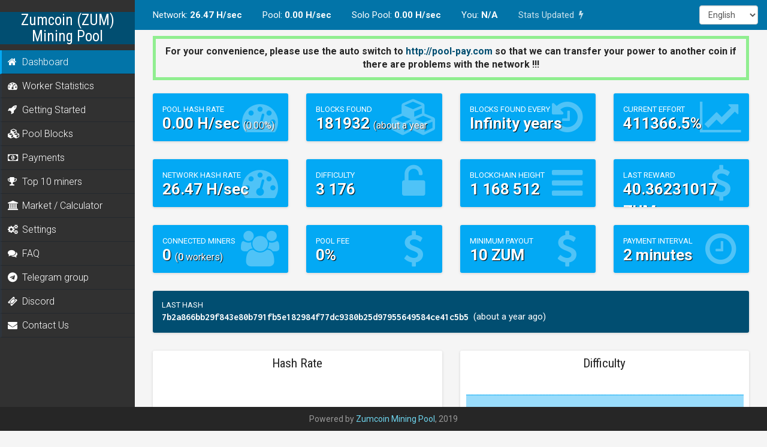

--- FILE ---
content_type: text/html; charset=UTF-8
request_url: https://zum.pool-pay.com/
body_size: 3561
content:
<!DOCTYPE html>
<html>
<head lang="en">
    <meta charset="WINDOWS-1251">
    <meta name="viewport" content="width=device-width, initial-scale=1, maximum-scale=1, minimum-scale=1">

<title>Zumcoin (ZUM) Mining Pool 0% fee</title>
<link rel="canonical" href="https://zum.pool-pay.com/" />
<meta name="keywords" content="Zumcoin, (ZUM) Mining, Pool, 0% fee, no registration" />
<meta name="description" content="Zumcoin (ZUM) Mining Pool 0% fee no registration" />
<meta property="og:type" content="website" />
<meta property="og:title" content="Zumcoin Mining Pool 0% fee" />
<meta property="og:description" content="Zumcoin (ZUM) Mining Pool 0% fee no registration" />
<meta property="og:url" content="https://zum.pool-pay.com/" />
<meta property="og:site_name" content="Zumcoin Mining Pool" />
<meta name="twitter:card" content="summary"/>
<meta name="twitter:description" content="Zumcoin (ZUM) Mining Pool 0% fee no registration"/>
<meta name="twitter:title" content="Zumcoin Mining Pool 0% fee"/>
<meta name="twitter:domain" content="https://zum.pool-pay.com/"/>



    <script src="//cdnjs.cloudflare.com/ajax/libs/jquery/2.2.4/jquery.min.js"></script>
    <script src="//cdnjs.cloudflare.com/ajax/libs/jquery-timeago/1.6.3/jquery.timeago.min.js"></script>
    <script src="//cdnjs.cloudflare.com/ajax/libs/Chart.js/2.4.0/Chart.min.js"></script>
    <link href="//netdna.bootstrapcdn.com/bootstrap/3.1.1/css/bootstrap.min.css" rel="stylesheet">
    <script src="//netdna.bootstrapcdn.com/bootstrap/3.1.1/js/bootstrap.min.js"></script>
    <link href="//netdna.bootstrapcdn.com/font-awesome/4.7.0/css/font-awesome.min.css" rel="stylesheet">

    <link href="themes/default.css" rel="stylesheet">
    <link href="themes/custom.css" rel="stylesheet">

<link href="https://zum.pool-pay.com/favicon.ico" rel="icon" type="image/x-icon" />

</head>
<body>




<!-- Yandex.Metrika counter -->
<script type="text/javascript" >
var yaParams = {ip: "3.150.127.169"};
   (function(m,e,t,r,i,k,a){m[i]=m[i]||function(){(m[i].a=m[i].a||[]).push(arguments)};
   m[i].l=1*new Date();k=e.createElement(t),a=e.getElementsByTagName(t)[0],k.async=1,k.src=r,a.parentNode.insertBefore(k,a)})
   (window, document, "script", "https://mc.yandex.ru/metrika/tag.js", "ym");

   ym(52483132, "init", {
        id:52483132,
        params:window.yaParams,
        clickmap:true,
        trackLinks:true,
        accurateTrackBounce:true,
        webvisor:true
   });
</script>
<noscript><div><img src="https://mc.yandex.ru/watch/52483132" style="position:absolute; left:-9999px;" alt="" /></div></noscript>
<!-- /Yandex.Metrika counter -->


<div id="wrapper">





    <!-- Navigation -->
    <div class="nav-side-menu">
        <div class="brand"><h1 style="font-size: 25px;"><a onclick="maintext1()" href="/"><span id="coinSymboll">Zumcoin (ZUM)</span> <span tkey="miningPool">Mining Pool</span></a></h1></div>
        <i class="fa fa-bars fa-2x toggle-btn" data-toggle="collapse" data-target="#menu-content"></i>  
        <div class="menu-list">
            <ul id="menu-content" class="menu-content collapsed out">
        
                <li><a onclick="maintext2()" class="hot_link" data-page="home.html" href="#">
                    <i class="fa fa-home"></i> <span tkey="dashboard">Dashboard</span>
                </a></li>

                <li><a onclick="maintext2()" class="hot_link" data-page="worker_stats.php" href="#worker_stats">
                    <i class="fa fa-dashboard"></i> <span tkey="yourStats">Worker Statistics</span>
                </a></li>

                <li><a onclick="maintext2()" class="hot_link" data-page="getting_started.php" href="#getting_started">
                    <i class="fa fa-rocket"></i> <span tkey="gettingStarted">Getting Started</span>
                </a></li>

                <li><a onclick="maintext2()" class="hot_link" data-page="pool_blocks.html" href="#pool_blocks">
                    <i class="fa fa-cubes"></i> <span tkey="poolBlocks">Pool Blocks</span>
                </a></li>

                <li><a onclick="maintext2()" class="hot_link" data-page="payments.html" href="#payments">
                    <i class="fa fa-money"></i> <span tkey="payments">Payments</span>
                </a></li>            

                <li><a onclick="maintext2()" class="hot_link" data-page="top10miners.html" href="#top10miners">
                    <i class="fa fa-trophy"></i> <span tkey="top10miners">Top 10 miners</span>
                </a></li>

                <li><a onclick="maintext2()" class="hot_link" data-page="market.php" href="#market">
                    <i class="fa fa-bank"></i> <span tkey="market">Market / JYOculator</span>
                </a></li>

                <li><a onclick="maintext2()" class="hot_link" data-page="settings.html" href="#settings">
                    <i class="fa fa-gears"></i> <span tkey="settings">Settings</span>
                </a></li>

                <li><a onclick="maintext2()" class="hot_link" data-page="faq.html" href="#faq">
                    <i class="fa fa-comments"></i> <span tkey="faq">FAQ</span>
                </a></li>

            </ul>
        </div>
	
    </div>

    <!-- Top Bar -->
    <div id="top-bar">
        <div id="section"><span tkey="network">Network</span>: <strong><span id="g_networkHashrate"><span tkey="na">N/A</span></span></strong></div>
        <div id="section"><span tkey="pool">Pool</span>: <strong><span id="g_poolHashrate"><span tkey="na">N/A</span></span></strong></div>
<div id="section"><span tkey="poolSolo">Solo Pool</span>: <strong><span id="g_poolHashrateSolo"><span tkey="na">N/A</span></span></strong></div>   
        <div id="section"><span tkey="you">You</span>: <strong><span id="g_userHashrate"><span tkey="na">N/A</span></span></strong></div>
        <div id="section"><span id="statsUpdated"><span tkey="statsUpdated">Stats Updated</span> &nbsp;<i class="fa fa-bolt"></i></span></div>
	<div id="langSelector"></div>
    </div>
    
    <!-- Page content -->
    <div id="page-wrapper">


<div style="
    padding: 10px;
    border: 5px solid lightgreen;
    text-align: center;
    font-weight: bold;
">

For your convenience, please use the auto switch to <a href="http://pool-pay.com">http://pool-pay.com</a> so that we can transfer your power to another coin if there are problems with the network !!!

<!--
We have opened a new service <a href="http://pool-pay.com">http://pool-pay.com</a> where you can change a coin for mining in one wedge, depending on its profitability!
-->
</div>

        <div id="page"></div>
        <p id="loading" class="text-center"><i class="fa fa-circle-o-notch fa-spin"></i></p>
    


    </div>
    
</div>


<!-- Footer -->
<footer>
    <div class="text-muted">
        <span tkey="poweredBy">Powered by</span> <a target="_blank" href="https://zum.pool-pay.com/"> Zumcoin Mining Pool</a>, 2019 
    </div>
</footer>

<!-- Javascript -->
<script src="config.js"></script>
<script src="lang/languages.js"></script>
<script src="js/common.js"></script>
<script src="js/custom.js"></script>
<script>
// Store last pool statistics
var lastStats;
// Get current miner address
function getCurrentAddress() {
    var urlWalletAddress = location.search.split('wallet=')[1] || 0;
    var address = urlWalletAddress || docCookies.getItem('mining_address');
    return address;
}
// Pulse live update
function pulseLiveUpdate(){
    var stats_update = document.getElementById('statsUpdated');
    stats_update.style.transition = 'opacity 100ms ease-out';
    stats_update.style.opacity = 1;
    setTimeout(function(){
        stats_update.style.transition = 'opacity 7000ms linear';
        stats_update.style.opacity = 0;
    }, 500);
}
// Update live informations
function updateLiveStats(data) {
    pulseLiveUpdate();   
    lastStats = data;
    if (lastStats && lastStats.pool && lastStats.pool.totalMinersPaid.toString() == '-1'){
        lastStats.pool.totalMinersPaid = 0;
    }
    updateIndex();
    if (currentPage) currentPage.update();
}
// Update global informations
function updateIndex(){
    updateText('coinSymbol', lastStats.config.symbol);
    updateText('g_networkHashrate', getReadableHashRateString(lastStats.network.difficulty / lastStats.config.coinDifficultyTarget) + '/sec');
    updateText('g_poolHashrate', getReadableHashRateString(lastStats.pool.hashrate) + '/sec');
updateText('g_poolHashrateSolo', getReadableHashRateString(lastStats.pool.hashrateSolo) + '/sec');    
    if (lastStats.miner && lastStats.miner.hashrate){
         updateText('g_userHashrate', getReadableHashRateString(lastStats.miner.hashrate) + '/sec');
    }
    else{
        updateText('g_userHashrate', 'N/A');
    }    
    updateText('poolVersion', lastStats.config.version);
}
// Load live statistics
function loadLiveStats(reload) {
    var apiURL = api + '/stats';
    
    var address = getCurrentAddress();
    if (address) { apiURL = apiURL + '?address=' + encodeURIComponent(address); }
    if (xhrLiveStats) xhrLiveStats.abort();
    
    $.get(apiURL, function(data){        
        updateLiveStats(data);
        if (!reload) routePage(fetchLiveStats);
    });
}
// Fetch live statistics
var xhrLiveStats;
function fetchLiveStats() {
    var apiURL = api + '/live_stats';
    var address = getCurrentAddress();
    if (address) { apiURL = apiURL + '?address=' + encodeURIComponent(address); }
    
    xhrLiveStats = $.ajax({
        url: apiURL,
        dataType: 'json',
        cache: 'false'
    }).done(function(data){
        updateLiveStats(data);
    }).always(function(){
        fetchLiveStats();
    });
}
// Initialize
$(function(){
    // Load current theme if not default
    if (themeCss && themeCss != 'themes/default.css') {
        $("head").append("<link rel='stylesheet' href=" + themeCss + ">");
    }
    
    // Add support informations to menu    
    if (typeof telegram !== 'undefined' && telegram) {
        $('#menu-content').append('<li><a target="_new" href="'+telegram+'"><i class="fa fa-telegram"></i> <span tkey="telegram">Telegram group</span></a></li>');
    }
    if (typeof discord !== 'undefined' && discord) {
        $('#menu-content').append('<li><a target="_new" href="'+discord+'"><i class="fa fa-ticket"></i> <span tkey="discord">Discord</span></a></li>');
    }
    if (typeof email !== 'undefined' && email) {
        $('#menu-content').append('<li><a target="_new" href="mailto:'+email+'"><i class="fa fa-envelope"></i> <span tkey="contactUs">Contact Us</span></a></li>');
    }
    if (typeof langs !== 'undefined' && langs) {
        $('#menu-content').append('<div id="mLangSelector"></div>');
	renderLangSelector();
    }
	
    // Load live statistics for the first time
    loadLiveStats();
});


function maintext1() {
document.getElementById("maintext").style.display = "display";
}

function maintext2() {
document.getElementById("maintext").style.display = "none";
}



</script>

<!-- BEGIN JIVOSITE CODE {literal} -->
<script type='text/javascript'>
(function(){ var widget_id = '9WBXBMcx8A';var d=document;var w=window;function l(){
  var s = document.createElement('script'); s.type = 'text/javascript'; s.async = true;
  s.src = '//code.jivosite.com/script/widget/'+widget_id
    ; var ss = document.getElementsByTagName('script')[0]; ss.parentNode.insertBefore(s, ss);}
  if(d.readyState=='complete'){l();}else{if(w.attachEvent){w.attachEvent('onload',l);}
  else{w.addEventListener('load',l,false);}}})();
</script>
<!-- {/literal} END JIVOSITE CODE -->

</body>
</html>

--- FILE ---
content_type: text/html
request_url: https://zum.pool-pay.com/pages/home.html?_=1770039089821
body_size: 2843
content:
<br/>

<!-- Statistics -->
<div id="poolStats" class="row">

    <!-- Pool Hash Rate -->
    <div class="col-lg-3 col-sm-4">
        <div class="infoBox hoverExpandEffect">
            <div class="icon">
                <span class="fa fa-dashboard"></span>
            </div>
            <div class="content">
                <div class="text"><span tkey="poolHashrate">Pool Hash Rate</span></div>
                <div class="value"><span id="poolHashrate">N/A</span> <span class="smallText">(<span id="hashPower">0%</span>)</span></div>
            </div>
        </div>
    </div>
    
    <!-- Blocks Found -->
    <div class="col-lg-3 col-sm-4">
        <div class="infoBox hoverExpandEffect">
            <div class="icon">
                <span class="fa fa-cubes"></span>
            </div>
            <div class="content">
                <div class="text"><span tkey="blocksTotal">Blocks Found</span></div>
                <div class="value"><span id="blocksTotal">N/A</span> <span class="smallText">(<span id="poolLastBlockFound">Never</span>)</span></div>
            </div>
        </div>
    </div>
    
    <!-- Blocks Found Every -->
    <div class="col-lg-3 col-sm-4">
        <div class="infoBox hoverExpandEffect">
            <div class="icon">
                <span class="fa fa-history"></span>
            </div>
            <div class="content">
                <div class="text"><span tkey="blockSolvedTime">Blocks Found Every</span></div>
                <div class="value"><span id="blockSolvedTime">N/A</span> <span class="smallText">(<span tkey="estimated">estimated</span>)</span></div>
            </div>
        </div>
    </div>
        
    <!-- Current Effort -->
    <div class="col-lg-3 col-sm-4">
        <div class="infoBox hoverExpandEffect">
            <div class="icon">
                <span class="fa fa-line-chart"></span>
            </div>
            <div class="content">
                <div class="text"><span tkey="currentEffort">Current Effort</span></div>
                <div class="value"><span id="currentEffort">N/A</span></div>
            </div>
        </div>
    </div>
    
    <!-- Network Hash Rate -->
    <div class="col-lg-3 col-sm-4">
        <div class="infoBox hoverExpandEffect">
            <div class="icon">
                <span class="fa fa-dashboard"></span>
            </div>
            <div class="content">
                <div class="text"><span tkey="networkHashrate">Network Hash Rate</span></div>
                <div class="value"><span id="networkHashrate">N/A</span></div>
            </div>
        </div>
    </div>
    
    <!-- Difficulty -->
    <div class="col-lg-3 col-sm-4">
        <div class="infoBox hoverExpandEffect">
            <div class="icon">
                <span class="fa fa-unlock-alt"></span>
            </div>
            <div class="content">
                <div class="text"><span tkey="networkDifficulty">Difficulty</span></div>
                <div class="value"><span id="networkDifficulty">N/A</span></div>
            </div>
        </div>
    </div>
    
    <!-- Blockchain Height -->
    <div class="col-lg-3 col-sm-4">
        <div class="infoBox hoverExpandEffect">
            <div class="icon">
                <span class="fa fa-bars"></span>
            </div>
            <div class="content">
                <div class="text"><span tkey="blockchainHeight">Blockchain Height</span></div>
                <div class="value"><span id="blockchainHeight">N/A</span></div>
            </div>
        </div>
    </div>

    <!-- Last Reward -->
    <div class="col-lg-3 col-sm-4">
        <div class="infoBox hoverExpandEffect">
            <div class="icon">
                <span class="fa fa-dollar"></span>
            </div>
            <div class="content">
                <div class="text"><span tkey="networkLastReward">Last Reward</span></div>
                <div class="value"><span id="networkLastReward">N/A</span></div>
            </div>
        </div>
    </div>

    <!-- Connected Miners -->
    <div class="col-lg-3 col-sm-4">
        <div class="infoBox hoverExpandEffect">
            <div class="icon">
                <span class="fa fa-group"></span>
            </div>
            <div class="content">
                <div class="text"><span tkey="poolMiners">Connected Miners</span></div>
                <div class="value"><span id="poolMiners">N/A</span> <span class="smallText">(<strong><span id="poolWorkers">N/A</span></strong> <span tkey="workersCount">workers</span>)</span></div>
            </div>
        </div>
    </div>
        
    <!-- Pool Fee -->
    <div class="col-lg-3 col-sm-4">
        <div class="infoBox hoverExpandEffect">
            <div class="icon">
                <span class="fa fa-dollar"></span>
            </div>
            <div class="content">
                <div class="text"><span tkey="poolFee">Pool Fee</span></div>
                <div class="value"><span id="poolFee">N/A</span></div>
            </div>
        </div>
    </div>
    
    <!-- Minimum Payout -->
    <div class="col-lg-3 col-sm-4">
        <div class="infoBox hoverExpandEffect">
            <div class="icon">
                <span class="fa fa-dollar"></span>
            </div>
            <div class="content">
                <div class="text"><span tkey="paymentsMinimum">Minimum Payout</span></div>
                <div class="value"><span id="paymentsMinimum">N/A</span></div>
            </div>
        </div>
    </div>
            
    <!-- Payment Interval -->
    <div class="col-lg-3 col-sm-4">
        <div class="infoBox hoverExpandEffect">
            <div class="icon">
                <span class="fa fa-clock-o"></span>
            </div>
            <div class="content">
                <div class="text"><span tkey="paymentsInterval">Payment Interval</span></div>
                <div class="value"><span id="paymentsInterval">N/A</span></div>
            </div>
        </div>
    </div>

    <!-- Last Hash -->
    <div class="col-sm-12">
        <div class="hashInfo hoverExpandEffect">
            <div class="text"><span tkey="lastHash">Last Hash</span></div>
            <div class="content clearfix">
               <div class="value"><a id="lastHash" target="_blank">N/A</a></div>
               <div class="time">(<span id="networkLastBlockFound">Never</span>)</div>
            </div>
        </div>
    </div>
    
</div>

<!-- Pool Charts -->
<div class="row">
    <div class="col-sm-6 poolChart">
        <div class="card">
            <h4><span tkey="hashRate">Hash Rate</span></h4>
            <div class="chart">
                <canvas id="chart_hashrate"></canvas>
                <a class="chart-style"></a>
            </div> 
        </div>        
    </div>
    <div class="col-sm-6 poolChart">
        <div class="card">
            <h4><span tkey="difficulty">Difficulty</span></h4>
            <div class="chart">
                <canvas id="chart_diff"></canvas>
                <a class="chart-style"></a>
            </div> 
        </div>
    </div>
    <div class="col-sm-6 poolChart">
        <div class="card">
            <h4><span tkey="miners">Miners</span></h4>
            <div class="chart">
                <canvas id="chart_miners"></canvas>
                <a class="chart-style"></a>
            </div> 
        </div> 
    </div>    
    <div class="col-sm-6 poolChart">
        <div class="card">
            <h4><span tkey="workers">Workers</span></h4>
            <div class="chart">
                <canvas id="chart_workers"></canvas>
                <a class="chart-style"></a>
            </div> 
        </div> 
    </div>    
</div>

<!-- Javascript -->
<script>
// Charts initialized
var chartsInitialized = false;
var intervalChartsUpdate;

// Update current page
currentPage = {
    destroy: function(){
        $('#networkLastBlockFound,#poolLastBlockFound').timeago('dispose');
        if (chartsInitialized) {
            chartsInitialized = false;
            clearInterval(intervalChartsUpdate);
        }
    },
    update: function(){
        $('#networkLastBlockFound').timeago('update', new Date(lastStats.lastblock.timestamp * 1000).toISOString());
        
        updateText('networkHashrate', getReadableHashRateString(lastStats.network.difficulty / lastStats.config.coinDifficultyTarget) + '/sec');
        updateText('networkDifficulty', formatNumber(lastStats.network.difficulty.toString(), ' '));
        updateText('blockchainHeight', formatNumber(lastStats.network.height.toString(), ' '));
        updateText('lastHash', lastStats.lastblock.hash).setAttribute('href', getBlockchainUrl(lastStats.lastblock.hash));

        if (lastStats.config.networkFee) {
            var networkFeePercent = lastStats.config.networkFee / 100;
            updateText('networkLastReward', getReadableCoins(lastStats.lastblock.reward - (lastStats.lastblock.reward * networkFeePercent)));
        } else {
            updateText('networkLastReward', getReadableCoins(lastStats.lastblock.reward));
        }

        updateText('poolHashrate', getReadableHashRateString(lastStats.pool.hashrate) + '/sec');
        updateText('blocksTotal', lastStats.pool.totalBlocks.toString());
        
        var hashPower = lastStats.pool.hashrate / (lastStats.network.difficulty / lastStats.config.coinDifficultyTarget) * 100;
        updateText('hashPower', hashPower.toFixed(2) + '%');

        if (lastStats.pool.lastBlockFound) {
            var d = new Date(parseInt(lastStats.pool.lastBlockFound)).toISOString();
            $('#poolLastBlockFound').timeago('update', d);
        }
        else {
            $('#poolLastBlockFound').removeAttr('title').data('ts', '').update('Never');
        }

        updateText('poolMiners', lastStats.pool.miners.toString());
        updateText('poolWorkers', lastStats.pool.workers.toString());

        var totalFee = lastStats.config.fee;
        if (Object.keys(lastStats.config.donation).length) {
            var totalDonation = 0;
            for(var i in lastStats.config.donation) {
                totalDonation += lastStats.config.donation[i];
            }
            totalFee += totalDonation;
        }
        updateText('poolFee', (totalFee > 0 && totalFee != 100 ? floatToString(totalFee) : (totalFee == 100 ? '100' : '0')) + '%');

        updateText('paymentsInterval', getReadableTime(lastStats.config.paymentsInterval));
        updateText('paymentsMinimum', getReadableCoins(lastStats.config.minPaymentThreshold));

        updateText('blockSolvedTime', getReadableTime(lastStats.network.difficulty / lastStats.pool.hashrate));
        updateText('currentEffort', (lastStats.pool.roundHashes / lastStats.network.difficulty * 100).toFixed(1) + '%');

        if (lastStats.charts && !chartsInitialized) {
            intervalChartsUpdate = setInterval(createCharts, 60*1000);
            createCharts();
            chartsInitialized = true;
        }
    }
};

// Enable timeago on last block found
$('#networkLastBlockFound,#poolLastBlockFound').timeago();

/**
 * Charts
 **/

// Create charts
function createCharts() {
    if (!lastStats || !lastStats.charts) return ;
    var data = lastStats.charts;

    var graphData = {
        hashrate: getGraphData(data.hashrate),
        diff: getGraphData(data.difficulty),
        miners: getGraphData(data.miners),
        workers: getGraphData(data.workers)
    };

    for (var graphType in graphData) {
        if (graphData[graphType].values.length > 1) {
            var $chart = $('#chart_'+graphType);
            var bgcolor = null, bordercolor = null, borderwidth = null;
            var colorelem = $chart.siblings('a.chart-style');
            if (colorelem.length == 1) {
                bgcolor = colorelem.css('background-color');
                bordercolor = colorelem.css('border-left-color');
                borderwidth = parseFloat(colorelem.css('width'));
            }
            if (bgcolor === null) bgcolor = 'rgba(3, 169, 244, .4)';
            if (bordercolor === null) bordercolor = '#03a9f4';
            if (borderwidth === null || isNaN(borderwidth)) borderwidth = 1;

            var chartObj = new Chart(document.getElementById('chart_'+graphType), {
                type: 'line',
                data: {
                    labels: graphData[graphType].names,
                    datasets: [{
                        data: graphData[graphType].values,
                        dataType: graphType,
                        fill: true,
                        backgroundColor: bgcolor,
                        borderColor: bordercolor,
                        borderWidth: borderwidth
                    }]
                },
                options: {
                    animation: false,
                    responsive: true,
                    maintainAspectRatio: false,
                    legend: { display: false },
                    elements: { point: { radius: 0, hitRadius: 10, hoverRadius: 5 } },
                    scales: {
                        xAxes: [{
                            display: false,
                            ticks: { display: false },
                            gridLines: { display: false }
                        }],
                        yAxes: [{
                            display: false,
                            ticks: {
                                display: false,
                                beginAtZero: true,
                                userCallback: function(label, index, labels) {
                                    if (Math.floor(label) === label) return label;
                                }
                            },
                            gridLines: { display: false }
                        }]
                    },
                    layout: {
                        padding: { top: 5, left: 10, right: 10, bottom: 10 }
                    },
                    tooltips: {
                        callbacks: {
                            label: function(tooltipItem, data) {
                                var dataType = data.datasets[tooltipItem.datasetIndex].dataType || '';
                                var label = tooltipItem.yLabel;
                                if (dataType == 'hashrate') label = getReadableHashRateString(tooltipItem.yLabel)+'/sec';
                                else label = formatNumber(tooltipItem.yLabel.toString(), ' ');
                                return ' ' + label;
                            }
                        }
                    }
                }
            });
            $chart.closest('.poolChart').show();
        }
    }
}

// Get chart data
function getGraphData(rawData) {
    var graphData = {
        names: [],
        values: []
    };
    if(rawData) {
        for (var i = 0, xy; xy = rawData[i]; i++) {
            graphData.names.push(new Date(xy[0]*1000).toLocaleString());
            graphData.values.push(xy[1]);
        }
    }        
    return graphData;
}
</script>


--- FILE ---
content_type: text/css
request_url: https://zum.pool-pay.com/themes/default.css
body_size: 4397
content:
@import url(//fonts.googleapis.com/css?family=Roboto+Condensed:400,700);
@import url(//fonts.googleapis.com/css?family=Roboto:400,300,500,700);
@import url(//fonts.googleapis.com/css?family=Inconsolata:400,700);

body {  
  background-color: #f5f5f5;
  font-family: 'Roboto', Helvetica, Arial, sans-serif;
  line-height: 1.428571429;
  color: #262626;
  margin: 0;
  padding: 0;
  margin-bottom: 85px;
  font-size: 16px;
  overflow-y: scroll;
}
a {
  color: #014e71;
}
a:hover {
  color: #0274a8;
}
hr {
  border-top-color: #0274a8;
}
strong, b {
  font-weight: 500;
}
h1, h2, h3, h4, h5, h6, .h1, .h2, .h3, .h4, .h5, .h6 {
  font-weight: 400;
  -webkit-font-smoothing: antialiased;
  font-family: 'Roboto Condensed', Arial, sans-serif;
}
h3,.h3 {
  font-size: 32px;
  margin-bottom: 14px;
}
code {
  color: #0274a8;
  background-color: #efefef;
  padding: 2px 10px;
  border-radius: 0;
}

.padding-5 { padding: 5px !important; }
.padding-10 { padding: 10px !important; }
.padding-15 { padding: 15px !important; }
.padding-20 { padding: 20px !important; }
.padding-25 { padding: 25px !important; }
.padding-30 { padding: 30px !important; }

.padding-t-5 { padding-top: 5px !important; }
.padding-t-10 { padding-top: 10px !important; }
.padding-t-15 { padding-top: 15px !important; }
.padding-t-20 { padding-top: 20px !important; }
.padding-t-25 { padding-top: 25px !important; }
.padding-t-30 { padding-top: 30px !important; }

.padding-b-5 { padding-bottom: 5px !important; }
.padding-b-10 { padding-bottom: 10px !important; }
.padding-b-15 { padding-bottom: 15px !important; }
.padding-b-20 { padding-bottom: 20px !important; }
.padding-b-25 { padding-bottom: 25px !important; }
.padding-b-30 { padding-bottom: 30px !important; }

.padding-l-5 { padding-left: 5px !important; }
.padding-l-10 { padding-left: 10px !important; }
.padding-l-15 { padding-left: 15px !important; }
.padding-l-20 { padding-left: 20px !important; }
.padding-l-25 { padding-left: 25px !important; }
.padding-l-30 { padding-left: 30px !important; }

.padding-r-5 { padding-right: 5px !important; }
.padding-r-10 { padding-right: 10px !important; }
.padding-r-15 { padding-right: 15px !important; }
.padding-r-20 { padding-right: 20px !important; }
.padding-r-25 { padding-right: 25px !important; }
.padding-r-30 { padding-right: 30px !important; }

.push-up-5 { margin-top: 5px !important; }
.push-up-10 { margin-top: 10px !important; }
.push-up-15 { margin-top: 15px !important; }
.push-up-20 { margin-top: 20px !important; }
.push-up-25 { margin-top: 25px !important; }
.push-up-30 { margin-top: 30px !important; }

.push-down-5 { margin-bottom: 5px !important; }
.push-down-10 { margin-bottom: 10px !important; }
.push-down-15 { margin-bottom: 15px !important; }
.push-down-20 { margin-bottom: 20px !important; }
.push-down-25 { margin-bottom: 25px !important; }
.push-down-30 { margin-bottom: 30px !important; }

/* Footer */
footer{
  position: fixed;
  bottom: 0;
  width: 100%;
  background-color: #262626;
  font-size: 14px;
  color: #efefef;
  z-index: 9999;
}
footer a {
  color: #6ED5EE;
}
footer > div{
  color: #fff;
  margin: 10px auto;
  text-align: center;
}

/* Wrappers */
#wrapper {
  width: 100%;
}
#page-wrapper {
  padding: 0 15px;
  min-height: 568px;
}
@media (min-width: 992px) {
  #page-wrapper {
    position: inherit;
    margin: 0 0 0 225px;
    padding: 60px 30px 0 30px;
  }
}
#loading{
  font-size: 2em;
}

/* Sidebar */
.nav-side-menu {
  overflow: auto;
  font-size: 16px;
  font-weight: 200;
  background-color: rgba(0, 0, 0, .8);
  position: fixed;
  top: 0;
  width: 225px;
  height: 100%;
  color: #fff;
  z-index: 1000;
}
.nav-side-menu .brand {
  background-color: #014e71;
  line-height: 50px;
  display: block;
  text-align: center;
  font-size: 20px;
  color: #fff;
  font-weight: 400;
}
.nav-side-menu .brand a {
  color: #fff;
  text-decoration: none;
}

.nav-side-menu .toggle-btn {
  display: none;
}
.nav-side-menu ul,
.nav-side-menu li {
  list-style: none;
  padding: 0;
  margin: 0;
  line-height: 35px;
  cursor: pointer;
}
.nav-side-menu ul :not(collapsed) .arrow:before,
.nav-side-menu li :not(collapsed) .arrow:before {
  font-family: FontAwesome;
  content: "\f078";
  display: inline-block;
  padding-left: 10px;
  padding-right: 10px;
  vertical-align: middle;
  float: right;
}
.nav-side-menu ul .active,
.nav-side-menu li .active {
  border-left: 3px solid #03a9f4;
  background-color: #0274a8;
}
.nav-side-menu ul .active a,
.nav-side-menu li .active a {
  color: #fff;
}
.nav-side-menu ul .sub-menu li.active,
.nav-side-menu li .sub-menu li.active {
  color: #03a9f4;
}
.nav-side-menu ul .sub-menu li a,
.nav-side-menu li .sub-menu li a {
  display: inline-block;
  width: 85%;
}
.nav-side-menu ul .sub-menu li.active a,
.nav-side-menu li .sub-menu li.active a {
  color: #03a9f4;
}
.nav-side-menu ul .sub-menu li,
.nav-side-menu li .sub-menu li {
  background-color: #181c20;
  border: none;
  line-height: 28px;
  border-bottom: 1px solid #23282e;
  margin-left: 0;
}
.nav-side-menu ul .sub-menu li:hover,
.nav-side-menu li .sub-menu li:hover {
  background-color: #020203;
}
.nav-side-menu ul .sub-menu li:before,
.nav-side-menu li .sub-menu li:before {
  font-family: FontAwesome;
  content: "\f105";
  display: inline-block;
  padding-left: 10px;
  padding-right: 10px;
  vertical-align: middle;
}
.nav-side-menu li {
  padding-left: 0;
  border-left: 3px solid #2e353d;
  border-bottom: 1px solid #23282e;
}
.nav-side-menu li a {
  text-decoration: none;
  color: #fff;
  display: block;
  width: 100%;
  padding: 2px 0;
}
.nav-side-menu li a i {
  padding-left: 10px;
  width: 20px;
  padding-right: 20px;
}
.nav-side-menu li:hover {
  border-left: 3px solid #03a9f4;
  background-color: #0274a8;
  -webkit-transition: all 1s ease;
  -moz-transition: all 1s ease;
  -o-transition: all 1s ease;
  -ms-transition: all 1s ease;
  transition: all 1s ease;
}
.nav-side-menu li:hover a {
  color: #fff;
}
@media (max-width: 991px) {
  .nav-side-menu {
    position: relative;
    width: 100%;
  }
  .nav-side-menu .toggle-btn {
    display: block;
    cursor: pointer;
    position: absolute;
    right: 10px;
    top: 10px;
    z-index: 10 !important;
    padding: 3px;
    background-color: #ffffff;
    color: #000;
    width: 40px;
    text-align: center;
    border-radius: 3px;
  }
  .brand {
    text-align: left !important;
    font-size: 22px;
    padding-left: 20px;
    line-height: 58px !important;
  }
}
@media (min-width: 992px) {
  .nav-side-menu .menu-list .menu-content {
    display: block;
  }
}

/* Top Bar */
#top-bar { 
  background-color: #0274a8;
  line-height: 50px;
  display: block;
  font-size: 15px;
  color: #fff;
  padding: 0 15px;
  z-index: 1000;
}
#top-bar div {
  display: inline-block;
  padding: 0 15px;
}
#top-bar div strong {
  font-weight: 700;
}
#top-bar #statsUpdated {
  font-weight: normal;
}
@media (max-width: 1199px) {
  #top-bar #statsUpdated .text {
    display: none;
  }
}
@media (min-width: 992px) {
  #top-bar {
    overflow: auto;
    position: fixed;
    top: 0;
    left: 225px;
    right: 0;
    padding: 0 15px;
  }
}
@media (max-width: 767px) {
  #top-bar {
    display: none;
  }
}

/* Bootstrap Buttons */
.btn-default {
  color: #ffffff;
  background-color: #014e71;
  border-color: #014e71;
}
.btn-default:hover, .btn-default:focus, .btn-default:active, .btn-default.active, .open > .dropdown-toggle.btn-default {
  color: #ffffff;
  background-color: #013d58;
  border-color: #013d58;
}
.btn-default.disabled,.btn-default[disabled], fieldset[disabled] .btn-default, .btn-default.disabled:hover, .btn-default[disabled]:hover, fieldset[disabled] .btn-default:hover, .btn-default.disabled:focus, .btn-default[disabled]:focus, fieldset[disabled] .btn-default:focus, .btn-default.disabled:active, .btn-default[disabled]:active, fieldset[disabled] .btn-default:active, .btn-default.disabled.active, .btn-default[disabled].active, fieldset[disabled] .btn-default.active {
  background-color: #014e71;
  border-color: #014e71;
}
.btn-default .badge {
  color: #014e71;
  background-color: #ffffff;
}
.btn-primary {
  color: #ffffff;
  background-color: #03a678;
  border-color: #03a678;
}
.btn-primary:hover,.btn-primary:focus, .btn-primary:active, .btn-primary.active, .open > .dropdown-toggle.btn-primary {
  color: #ffffff;
  background-color: #027454;
  border-color: #026a4d;
}
.btn-primary:active, .btn-primary.active, .open > .dropdown-toggle.btn-primary {
  background-image: none;
}
.btn-primary.disabled, .btn-primary[disabled], fieldset[disabled] .btn-primary, .btn-primary.disabled:hover, .btn-primary[disabled]:hover, fieldset[disabled] .btn-primary:hover, .btn-primary.disabled:focus, .btn-primary[disabled]:focus, fieldset[disabled] .btn-primary:focus, .btn-primary.disabled:active, .btn-primary[disabled]:active, fieldset[disabled] .btn-primary:active, .btn-primary.disabled.active, .btn-primary[disabled].active, fieldset[disabled] .btn-primary.active {
  background-color: #03a678;
  border-color: #03a678;
}
.btn-primary .badge {
  color: #03a678;
  background-color: #ffffff;
}

/* Bootstrap Form Controls */
.input-group-addon {
  color: #014e71;
}

/* Bootstrap Tables */
.table > thead > tr > td.success, 
.table > tbody > tr > td.success,
.table > tfoot > tr > td.success,
.table > thead > tr > th.success,
.table > tbody > tr > th.success,
.table > tfoot > tr > th.success,
.table > thead > tr.success > td,
.table > tbody > tr.success > td,
.table > tfoot > tr.success > td,
.table > thead > tr.success > th,
.table > tbody > tr.success > th,
.table > tfoot > tr.success > th {
  background-color: #000000;
}
.table-hover > tbody > tr > td.success:hover,
.table-hover > tbody > tr > th.success:hover,
.table-hover > tbody > tr.success:hover > td,
.table-hover > tbody > tr:hover > .success,
.table-hover > tbody > tr.success:hover > th {
  background-color: #000000;
}
.table > thead > tr > th {
  color: #014e71;
  border-bottom-color: #014e71;
  font-weight: 400;
}
.table-striped > tbody > tr:nth-child(odd) > td,
.table-striped > tbody > tr:nth-child(odd) > th {
  background-color: rgba(151, 222, 255, 0.3);
}
.table > tbody > tr:hover td,
.table > tbody > tr:hover th {
  background-color: rgba(3, 169, 244, 0.3);
}
.table > tbody > tr > td {
  border-top-color: #c9e0e9;
}
table th.sort:hover{
  cursor: pointer;
}

/* jQuery sparkline tooltip */
.jqstooltip {
  border: none !important;
  background: rgba(0, 0, 0, 0.8) !important;
  border-radius: 2px !important;
  margin-top: -20px !important;
  /* Override Bootstrap defaults to fix jQuery.Sparkline tooltips appearance */
  -webkit-box-sizing: content-box !important;
  -moz-box-sizing: content-box;
  box-sizing: content-box !important;
}
.jqstooltip .jqsfield {
  color: #ccc;
  font-size: 13px !important;
}
.jqstooltip .jqsfield b {
  color: #fff;
}

/* Content Card */
.card {
  display: inline-block;
  position: relative;
  width: 100%;
  margin: 0;
  padding: 0;
  box-shadow: 0 1px 4px 0 rgba(0, 0, 0, 0.14);
  border-radius: 3px;
  color: rgba(0, 0, 0, 0.87);
  background: #fff;
}

.card table, .card .table {
  margin-bottom: 0;
}

/* Info box */
.infoBox {
  background-color: #03a9f4;
  box-shadow: 0 1px 4px 0 rgba(0, 0, 0, 0.14);
  height: 80px;  
  cursor: default;
  position: relative;
  overflow: hidden;
  margin-bottom: 30px;
  border-radius: 3px;
}
@media (max-width: 767px){
  .infoBox{
    margin-bottom: 15px;
  }
}
.infoBox .icon {
  position: absolute;
  right: 10px;
  top: 10px;
  text-align: center;
  font-size: 60px;
  line-height: 60px;
  width: 75px;
  text-align: center;
  color: rgba(255, 255, 255, 0.3);
}
.infoBox .content {
  display: inline-block;
  padding: 7px 16px;
}
.infoBox .content .text {
  font-size: 13px;
  margin-top: 11px;
  color: #fff;
  text-transform: uppercase;
}
.infoBox .content .value {
  font-size: 26px;
  font-weight: 800;
  margin-top: -4px;
  color: #fff;
  text-shadow: 1px 1px 1px #000;
}
.infoBox .content .value .smallText {
  font-size: 16px;
  font-weight: normal;
}
#marketInfos .infoBox {
  height: 100px;
}
#marketInfos .infoBox .source {
  font-size: 13px;
  font-style: italic;
  color: #fff;
}
#marketInfos .infoBox .source a, #marketInfos .infoBox .source a:hover {
  color: #fff;
}


/* Hash info box */
.hashInfo {
  background-color: #014e71;
  box-shadow: 0 1px 4px 0 rgba(0, 0, 0, 0.14);
  cursor: default;
  padding: 15px;
  border-radius: 3px;
  color: #fff;
  margin-bottom: 30px;
}
@media (max-width: 767px){
  .hashInfo {
    margin-bottom: 15px;
  }
}
.hashInfo .text {
  font-size: 13px;
  color: #fff;
  text-transform: uppercase;
}
.hashInfo .content {
  overflow: hidden;
}
.hashInfo .content .value {
  float: left;
  font-family: 'Inconsolata', monospace;
  font-size: 16px;
  font-weight: 800;
  color: #fff;
  padding-right: 8px;
}
.hashInfo .content .value a {
  color: #fff;
}
.hashInfo .content .time {
  float: left;
  font-size: 15px;
  font-weight: normal;
}

/* Slush payment info box */
.slushInfo {
  background-color: #014e71;
  box-shadow: 0 1px 4px 0 rgba(0, 0, 0, 0.14);
  cursor: default;
  padding: 15px;
  border-radius: 3px;
  color: #fff;
  margin-bottom: 30px;
}
.slushInfo .text {
  font-size: 13px;
  color: #fff;
  text-transform: uppercase;
}
@media (max-width: 767px){
  .slushInfo {
    margin-bottom: 15px;
  }
}
.slushInfo .content .value {
  float: left;
  font-size: 16px;
  font-weight: 400;
  color: #fff;
  padding: 8px 8px 0 0;
}
.slushInfo .content .value a {
    color: #fff;
}

/* Pool Statistics */
.stats > div:not(#addressError) {
  color: #262626; 
  padding: 10px 0px;
}
.stats > div:not(#addressError).marketFooter {
  padding: 5px 0;
}
.stats > div:not(#addressError) > i.fa {
  color: #0274a8;
  font-size: 21px;
  width: 30px;
  text-align: center;
}
.stats > div:not(#addressError) > span:not(.input-group-btn):first-of-type {
  font-weight: 500;
  padding: 0 2px;
  color: #0274a8;
}

/* Pool and Worker Charts */
.poolChart, .marketChart, .userChart {
  display: none;
}
.poolChart .chart, .marketChart .chart, .userChart .chart {
  height: 140px;
}
.poolChart, .marketChart {
  margin-bottom: 30px;
}
@media (max-width: 767px){
  .poolChart, .marketChart {
    margin-bottom: 15px;
  }
}
.poolChart h4,
.marketChart h4,
.userChart h4 {
  text-align: center;
  font-size: 21px;
}
.chart a.chart-style {
  display: none; /* never displayed; we just use it to store the following colors: */
  background-color: rgba(3, 169, 244, .4);
  border-color: #03a9f4;
  width: 1px; /* controls the chart border width (must be specified in px) */
}

/* Market Rates */
#marketStats  {
  margin-top: 20px;
}
#marketUpdate {
    display: none;
}

/* Mining Profit Calculator */
#miningProfitCalc{
  margin: 35px 0;
}
#miningProfitCalc .input-group-addon{
  padding: 6px;
}
#miningProfitCalc .input-group-addon, 
#miningProfitCalc .input-group-btn .btn, 
#miningProfitCalc .input-group .form-control{
  height:45px;
}
#calcHashDropdown{
  border-radius: 0;
  border-left: 0;
  border-right: 0;
}
#calcHashHolder{
  width: 590px;
  max-width: 100%;
}
#calcHashRate{
  z-index: inherit;
  font-family: 'Inconsolata', monospace;
}
#calcHashAmount{
  font-family: 'Inconsolata', monospace;
  display: inline-block;
  text-align: center;
  vertical-align: middle;
  overflow: hidden;
}
#calcHashPeriod{
  font-family: 'Inconsolata', monospace;
  display: inline-block;
  width: 60px;
  vertical-align: middle;
}
#calcHashResultsHolder{
  min-width: 170px;
  max-width: 170px;
  white-space: nowrap;
  overflow: hidden;
  text-overflow: ellipsis;
}
@media (min-width: 768px) {
  #calcHashResultsHolder{
    min-width: 225px;
    max-width: 225px;
  }    
}

/* Mining Ports */
#miningPorts tr > td {
  vertical-align: middle;
  font-size: 0.95em;
}
#miningPorts table .col1,
#miningPorts table .col2 {
  text-align: center;
}  
@media (min-width: 768px) {
  #miningPorts table th {
    white-space: nowrap;
  }
  #miningPorts table .col1 {
    width:60px;
  }
  #miningPorts table .col2 {
    width:160px;
    text-align: center;
  }  
}

/* Mining Apps */
#miningApps .table > thead > tr > th {
  white-space: nowrap;
}
#miningApps_rows > tr:first-child > td {
  padding-top: 10px;
}
#miningApps_rows > tr > td {
  border-top: none;  
}
#miningApps_rows .appInfo td {
  padding: 10px;
  margin: 0;
}
#miningApps_rows .appConfig td {
  padding: 0 10px;
}
#miningApps_rows tr:hover,
#miningApps_rows tr:hover > td,
#miningApps_rows tr:hover > th {
  background-color: transparent;
}
#miningApps .btn {
  width: 100%;
}
#miningApps .miningAppTitle {
  font-weight: bold;
}
#miningApps .exampleAddress,
#miningApps .exampleWorkerName {
  font-style: italic;
}

/* Worker Statistics */
#yourStatsInput {
  z-index: inherit;
  font-family: 'Inconsolata', monospace;
}
#yourAddressDisplay  {
  word-wrap: break-word;
}
#yourAddressDisplay > span  {
  font-family: 'Inconsolata', monospace;
}
#lookUp > span:nth-child(2) {
  display: none;
}
.yourStats,
.yourWorkers {
  display: none;
}
#yourAddressDisplay {
  display: inline-block;
  max-width: 100%;
  overflow: hidden;
  text-overflow: ellipsis;
  vertical-align: middle;
  font-family: 'Inconsolata', monospace;
  font-size: 0.9em;
}
#addressError {
  color: red;
}
#workersReport td {
  vertical-align: middle;
}
#workersReport .status-ok{
  color: #17a600;
}
#workersReport .status-error{
  color: #a60000;
}
#workersReport table .col1,
#workersReport table .col3,
#workersReport table .col4,
#workersReport table .col5 {
  text-align: center;
}
@media (min-width: 768px) {
  #workersReport table th {
    white-space: nowrap;
  }
  #workersReport table .col1 {
    width:80px;
  }
  #workersReport table .col3,
  #workersReport table .col4,
  #workersReport table .col5,
  #workersReport table .col6 {
    width:120px;
  }  
  #workersReport table .col7 {
    width: 210px;
  }
  #workersReport table .col8 {
    width: 210px;
  }
}
#workerPayments td {
  vertical-align: middle;
  font-family: 'Inconsolata', monospace;
  font-size: 0.95em;
}
#workerPayments table .col3,
#workerPayments table .col4 {
  text-align: center;
}
#workerPayments table .summary {
  font-weight: 700;
}
@media (min-width: 768px) {
  #workerPayments table  {
    table-layout:fixed;
  }  
  #workerPayments table th {
    white-space: nowrap;
  }
  #workerPayments table .col1 {
    width:190px;
  }  
  #workerPayments table .col2 {
    overflow: hidden;
    text-overflow: ellipsis;
  }  
  #workerPayments table .col3 {
    width:130px;
  }  
  #workerPayments table .col4 {
    width: 70px;
  }
}

/* Pool Blocks */
#blocksStats  {
  margin-top: 20px;
}
#blocksStats .infoBox  {
  margin-bottom: 15px;
}
#blocksStats .luckGood {
  color: #5eff5e;
}
#blocksStats .luckBad {
  color: red;
}
#blocksStats .luckMid {
  color: #FFF500;
}
#blocksReport tr > td {
  vertical-align: middle;
  font-family: 'Inconsolata', monospace;
  font-size: 0.95em;
}
#blocksReport table .col2,
#blocksReport table .col3,
#blocksReport table .col4,
#blocksReport table .col6,
#blocksReport table .col7 {
  text-align: center;
}  
@media (min-width: 768px) {
  #blocksReport table  {
    table-layout:fixed;
  }  
  #blocksReport table th {
    white-space: nowrap;
  }
  #blocksReport table .col1 {
    width:190px;
  }  
  #blocksReport table .col2 {
    width:80px;
  }  
  #blocksReport table .col3 {
    width:90px;
  }  
  #blocksReport table .col4 {
    width:120px;
  }  
  #blocksReport table .col5 {
    overflow: hidden;
    text-overflow: ellipsis;
  }  
  #blocksReport table .col6 {
    width: 55px;
  }  
  #blocksReport table .col7 {
    width: 80px;
  }  
}
#blocksReport .pending td{
  background-color:rgba(255, 255, 255, .3);
}
#blocksReport .unlocked td{
  background-color:rgba(0, 255, 0, .1);
}
#blocksReport .orphaned td{
  background-color:rgba(255, 0, 0, .1);
}
#blocksReport .luckGood,
#blocksReport .unlocked .col7 {
  color: #17a600;
}
#blocksReport .luckBad,
#blocksReport .orphaned .col7 {
  color: #a60000;
}
#blocksReport .luckMid {
  color: #df9d00;
}

/* Payments */
#paymentsStats  {
  margin-top: 20px;
}
#paymentsStats .infoBox  {
  margin-bottom: 15px;
}
#paymentsReport td {
  vertical-align: middle;
  font-family: 'Inconsolata', monospace;
  font-size: 0.95em;
}
#paymentsReport table .col3,
#paymentsReport table .col4,
#paymentsReport table .col5,
#paymentsReport table .col6 {
  text-align: center;
}
@media (min-width: 768px) {
  #paymentsReport table  {
    table-layout:fixed;
  }  
  #paymentsReport table th {
    white-space: nowrap;
  }
  #paymentsReport table .col1 {
    width:190px;
  }  
  #paymentsReport table .col2 {
    overflow: hidden;
    text-overflow: ellipsis;
  }  
  #paymentsReport table .col3 {
    width:130px;
  }  
  #paymentsReport table .col4 {
    width:110px;
  }  
  #paymentsReport table .col5 {
    width: 70px;
  }
  #paymentsReport table .col6 {
    width: 70px;
  }
}

/* Top 10 miners */
#top10miners td {
  vertical-align: middle;
}
#top10miners table .col1,
#top10miners table .col3,
#top10miners table .col4,
#top10miners table .col5 {
  text-align: center;
}
@media (min-width: 768px) {
  #top10miners table th {
    white-space: nowrap;
  }
  #top10miners table .col1 {
    width:80px;
  }
  #top10miners table .col3 {
    width:150px;
  }  
  #top10miners table .col4 {
    width: 210px;
  }
  #top10miners table .col5 {
    width: 210px;
  }
}

/* Language selector */
#langSelector {
  float: right;
  padding-right: 0 !important;
}

#langSelector select {
  display: inline-block;
  width: auto;
  height: 32px;
  padding: 6px 10px;
}

#mLangSelector {
    display: none;
    padding: 10px;
}
@media (max-width: 767px) {
  #mLangSelector {
    display: block;
  }
}

--- FILE ---
content_type: text/css
request_url: https://zum.pool-pay.com/themes/custom.css
body_size: 42
content:
/* Insert your pool's unique CSS here */


--- FILE ---
content_type: application/javascript
request_url: https://zum.pool-pay.com/config.js
body_size: 313
content:
var api = "https://zum.pool-pay.com:8219";

var email = "admin@pool-pay.com";
var telegram = "https://t.me/poolpay";

var discord = "https://discord.com/invite/Bqwz43R";

var marketCurrencies = ["{symbol}-BTC", "{symbol}-USD", "{symbol}-EUR", "{symbol}-CAD"];
/*
var blockchainExplorer = "http://chainradar.com/{symbol}/block/{id}";
var transactionExplorer = "http://chainradar.com/{symbol}/transaction/{id}";
*/

var blockchainExplorer = "http://explorer.zumcoin.org/?hash={id}#blockchain_block";

var transactionExplorer = "http://explorer.zumcoin.org/?hash={id}#blockchain_transaction";


var themeCss = "themes/default.css";
var defaultLang = 'en';



--- FILE ---
content_type: application/javascript
request_url: https://zum.pool-pay.com/lang/languages.js
body_size: 165
content:
var langs = { 'en': 'English', 'es': 'Español', 'fr': 'Français', 'it': 'Italiano', 'ru': 'Русский', 'ca': 'Català', 'ko': '한국어', 'zh-CN': '简体中文' };

--- FILE ---
content_type: application/javascript
request_url: https://zum.pool-pay.com/lang/timeago/jquery.timeago.en.js?_=1770039089820
body_size: 364
content:
(function (factory) {
  if (typeof define === 'function' && define.amd) {
    define(['jquery'], factory);
  } else if (typeof module === 'object' && typeof module.exports === 'object') {
    factory(require('jquery'));
  } else {
    factory(jQuery);
  }
}(function (jQuery) {
  // English (Template)
  jQuery.timeago.settings.strings = {
    prefixAgo: null,
    prefixFromNow: null,
    suffixAgo: "ago",
    suffixFromNow: "from now",
    seconds: "less than a minute",
    minute: "about a minute",
    minutes: "%d minutes",
    hour: "about an hour",
    hours: "about %d hours",
    day: "a day",
    days: "%d days",
    month: "about a month",
    months: "%d months",
    year: "about a year",
    years: "%d years",
    wordSeparator: " ",
    numbers: []
  };
}));


--- FILE ---
content_type: application/javascript
request_url: https://zum.pool-pay.com/js/custom.js
body_size: 47
content:
/* Insert your pool's unique Javascript here */

--- FILE ---
content_type: application/javascript
request_url: https://zum.pool-pay.com/js/common.js
body_size: 3719
content:
/**
 * Common javascript code for cryptonote-nodejs-pool
 * Author: Daniel Vandal
 * GitHub: https://github.com/dvandal/cryptonote-nodejs-pool
 **/

/**
 * Layout
 **/
 
// Collapse menu on load for mobile devices
$('#menu-content').collapse('hide');

/**
 * Cookies handler
 **/

var docCookies = {
    getItem: function (sKey) {
        return decodeURIComponent(document.cookie.replace(new RegExp("(?:(?:^|.*;)\\s*" + encodeURIComponent(sKey).replace(/[\-\.\+\*]/g, "\\$&") + "\\s*\\=\\s*([^;]*).*$)|^.*$"), "$1")) || null;
    },
    setItem: function (sKey, sValue, vEnd, sPath, sDomain, bSecure) {
        if (!sKey || /^(?:expires|max\-age|path|domain|secure)$/i.test(sKey)) { return false; }
        var sExpires = "";
        if (vEnd) {
            switch (vEnd.constructor) {
                case Number:
                    sExpires = vEnd === Infinity ? "; expires=Fri, 31 Dec 9999 23:59:59 GMT" : "; max-age=" + vEnd;
                    break;
                case String:
                    sExpires = "; expires=" + vEnd;
                    break;
                case Date:
                    sExpires = "; expires=" + vEnd.toUTCString();
                    break;
            }
        }
        document.cookie = encodeURIComponent(sKey) + "=" + encodeURIComponent(sValue) + sExpires + (sDomain ? "; domain=" + sDomain : "") + (sPath ? "; path=" + sPath : "") + (bSecure ? "; secure" : "");
        return true;
    },
    removeItem: function (sKey, sPath, sDomain) {
        if (!sKey || !this.hasItem(sKey)) { return false; }
        document.cookie = encodeURIComponent(sKey) + "=; expires=Thu, 01 Jan 1970 00:00:00 GMT" + ( sDomain ? "; domain=" + sDomain : "") + ( sPath ? "; path=" + sPath : "");
        return true;
    },
    hasItem: function (sKey) {
        return (new RegExp("(?:^|;\\s*)" + encodeURIComponent(sKey).replace(/[\-\.\+\*]/g, "\\$&") + "\\s*\\=")).test(document.cookie);
    }
};

/**
 * Pages routing
 **/

// Current page
var currentPage;

// Handle hash change
window.onhashchange = function(){
    routePage();
};

// Route to page
var xhrPageLoading;
function routePage(loadedCallback) {
    if (currentPage) currentPage.destroy();
    $('#page').html('');
    $('#loading').show();

    if (xhrPageLoading) {
        xhrPageLoading.abort();
    }

    $('.hot_link').parent().removeClass('active');
    var $link = $('a.hot_link[href="' + (window.location.hash || '#') + '"]');
    
    $link.parent().addClass('active');
    var page = $link.data('page');
    
    loadTranslations();

    xhrPageLoading = $.ajax({
        url: 'pages/' + page,
        cache: false,
        success: function (data) {
            $('#menu-content').collapse('hide');
            $('#loading').hide();
            $('#page').show().html(data);
	    loadTranslations();
            if (currentPage) currentPage.update();
            if (loadedCallback) loadedCallback();
        }
    });
}

/**
 * Strings
 **/
 
// Add .update() custom jQuery function to update text content
$.fn.update = function(txt){
    var el = this[0];
    if (el.textContent !== txt)
        el.textContent = txt;
    return this;
};

// Update Text classes
function updateTextClasses(className, text){
    var els = document.getElementsByClassName(className);
    if (els) {
        for (var i = 0; i < els.length; i++){
            var el = els[i];
            if (el && el.textContent !== text)
                el.textContent = text;
        }
    }
}

// Update Text content
function updateText(elementId, text){
    var el = document.getElementById(elementId);
    if (el && el.textContent !== text){
        el.textContent = text;
    }
    return el;
}

// Convert float to string
function floatToString(float) {
    return float.toFixed(6).replace(/\.0+$|0+$/, '');
}

// Format number
function formatNumber(number, delimiter){
    if(number != '') {
        number = number.split(delimiter).join('');

        var formatted = '';
        var sign = '';

        if(number < 0){
            number = -number;
            sign = '-';
        }

        while(number >= 1000){
            var mod = number % 1000;

            if(formatted != '') formatted = delimiter + formatted;
            if(mod == 0) formatted = '000' + formatted;
            else if(mod < 10) formatted = '00' + mod + formatted;
            else if(mod < 100) formatted = '0' + mod + formatted;
            else formatted = mod + formatted;

            number = parseInt(number / 1000);
        }

        if(formatted != '') formatted = sign + number + delimiter + formatted;
        else formatted = sign + number;
        return formatted;
    }
    return '';
}

// Format date
function formatDate(time){
    if (!time) return '';
    return new Date(parseInt(time) * 1000).toLocaleString();
}

// Format percentage
function formatPercent(percent) {
    if (!percent && percent !== 0) return '';
    return percent + '%';
}

// Get readable time
function getReadableTime(seconds){
    var units = [ [60, 'second'], [60, 'minute'], [24, 'hour'],
                [7, 'day'], [4, 'week'], [12, 'month'], [1, 'year'] ];

    function formatAmounts(amount, unit){
        var rounded = Math.round(amount);
	var unit = unit + (rounded > 1 ? 's' : '');
        if (getTranslation(unit)) unit = getTranslation(unit);
        return '' + rounded + ' ' + unit;
    }

    var amount = seconds;
    for (var i = 0; i < units.length; i++){
        if (amount < units[i][0]) {
            return formatAmounts(amount, units[i][1]);
    }
        amount = amount / units[i][0];
    }
    return formatAmounts(amount,  units[units.length - 1][1]);
}

// Get readable hashrate
function getReadableHashRateString(hashrate){
    if (!hashrate) hashrate = 0;

    var i = 0;
    var byteUnits = [' H', ' kH', ' MH', ' GH', ' TH', ' PH' ];
    if (hashrate > 0) {
        while (hashrate > 1000){
            hashrate = hashrate / 1000;
            i++;
        }
    }
    return parseFloat(hashrate).toFixed(2) + byteUnits[i];
}
    
// Get coin decimal places
function getCoinDecimalPlaces() {
    if (typeof coinDecimalPlaces != "undefined") return coinDecimalPlaces;
    else if (lastStats.config.coinDecimalPlaces) return lastStats.config.coinDecimalPlaces;
    else lastStats.config.coinUnits.toString().length - 1;
}

// Get readable coins
function getReadableCoins(coins, digits, withoutSymbol){
    var coinDecimalPlaces = getCoinDecimalPlaces();
    var amount = parseFloat((parseInt(coins || 0) / lastStats.config.coinUnits).toFixed(digits || coinDecimalPlaces));
    return amount.toString() + (withoutSymbol ? '' : (' ' + lastStats.config.symbol));
}

// Format payment link
function formatPaymentLink(hash){
    return '<a target="_blank" href="' + getTransactionUrl(hash) + '">' + hash + '</a>';
}

// Format difficulty
function formatDifficulty(x) {
    return x.toString().replace(/\B(?=(\d{3})+(?!\d))/g, " ");
}

// Format luck / current effort
function formatLuck(difficulty, shares) {
    var percent = Math.round(shares / difficulty * 100);
    if(!percent){
        return '<span class="luckGood">?</span>';
    }
    else if(percent <= 100){
        return '<span class="luckGood">' + percent + '%</span>';
    }
    else if(percent >= 101 && percent <= 150){
        return '<span class="luckMid">' + percent + '%</span>';
    }
    else{
        return '<span class="luckBad">' + percent + '%</span>';
    }    
}

/**
 * URLs
 **/

// Return pool host
function getPoolHost() {
    if (typeof poolHost != "undefined") return poolHost;
    if (lastStats.config.poolHost) return lastStats.config.poolHost;
    else return window.location.hostname;
}

// Return transaction URL
function getTransactionUrl(id) {
    return transactionExplorer.replace(new RegExp('{symbol}', 'g'), lastStats.config.symbol.toLowerCase()).replace(new RegExp('{id}', 'g'), id);
}

// Return blockchain explorer URL
function getBlockchainUrl(id) {
    return blockchainExplorer.replace(new RegExp('{symbol}', 'g'), lastStats.config.symbol.toLowerCase()).replace(new RegExp('{id}', 'g'), id);    
}
 
/**
 * Tables
 **/
 
// Sort table cells
function sortTable() {
    var table = $(this).parents('table').eq(0),
        rows = table.find('tr:gt(0)').toArray().sort(compareTableRows($(this).index()));
    this.asc = !this.asc;
    if(!this.asc) {
        rows = rows.reverse()
    }
    for(var i = 0; i < rows.length; i++) {
        table.append(rows[i])
    }
}

// Compare table rows
function compareTableRows(index) {
    return function(a, b) {
        var valA = getCellValue(a, index), valB = getCellValue(b, index);
        if (!valA) { valA = 0; }
        if (!valB) { valB = 0; }
        return $.isNumeric(valA) && $.isNumeric(valB) ? valA - valB : valA.toString().localeCompare(valB.toString())
    }
}

// Get table cell value
function getCellValue(row, index) {
    return $(row).children('td').eq(index).data("sort")
}

/**
 * Translations
 **/

if (typeof langs == "undefined") {
    var langs = { en: 'English' };
}

if (typeof defaultLang == "undefined") {
    var defaultLang = 'en';
}

var langCode = defaultLang;
var langData = null; 

function getTranslation(key) {
    if (!langData || !langData[key]) return null;
    return langData[key];    
}

var translate = function(data) {
    langData = data;

    $("[tkey]").each(function(index) {
        var strTr = data[$(this).attr('tkey')];
        $(this).html(strTr);
    });

    $("[tplaceholder]").each(function(index) {
        var strTr = data[$(this).attr('tplaceholder')];
	$(this).attr('placeholder', strTr)
    });

    $("[tvalue]").each(function(index) {
        var strTr = data[$(this).attr('tvalue')];
        $(this).attr('value', strTr)
    });
} 

// Get language code from URL
const $_GET = {};
const args = location.search.substr(1).split(/&/);
for (var i=0; i<args.length; ++i) {
    const tmp = args[i].split(/=/);
    if (tmp[0] != "") {
        $_GET[decodeURIComponent(tmp[0])] = decodeURIComponent(tmp.slice(1).join("").replace("+", " "));
        var langCode = $_GET['lang'];    
    }
}

// Load language
function loadTranslations() {
    if (langData) {
        translate(langData);
    }
    else if (langs && langs[langCode]) {
        $.getJSON('lang/'+langCode+'.json', translate);
        $.getScript('lang/timeago/jquery.timeago.'+langCode+'.js');    
    } else {
        $.getJSON('lang/'+defaultLang+'.json', translate);
        $.getScript('lang/timeago/jquery.timeago.'+defaultLang+'.js');    
    }
}

// Language selector
function renderLangSelector() {
    // Desktop
    var html = '';
    var numLangs = 0;
    if (langs) {
        html += '<select id="newLang" class="form-control form-control-sm">';
        for (var lang in langs) {
            var selected = lang == langCode ? ' selected="selected"' : '';
            html += '<option value="' + lang + '"' + selected + '>' + langs[lang] + '</option>';
	    numLangs ++;
        }
	html += '</select>';
    }
    if (html && numLangs > 1) {
        $('#langSelector').html(html);	
        $('#newLang').each(function(){
            $(this).change(function() {
                var newLang = $(this).val();
                var url = '?lang=' + newLang;
                if (window.location.hash) url += window.location.hash;
                window.location.href = url;
            });
        });
    }	

    // Mobile
    var html = '';
    var numLangs = 0;
    if (langs) {
        html += '<select id="mNewLang" class="form-control form-control-sm">';
        for (var lang in langs) {
            var selected = lang == langCode ? ' selected="selected"' : '';
            html += '<option value="' + lang + '"' + selected + '>' + langs[lang] + '</option>';
	    numLangs ++;
        }
	html += '</select>';
    }
    if (html && numLangs > 1) {
        $('#mLangSelector').html(html);	
        $('#mNewLang').each(function(){
            $(this).change(function() {
                var newLang = $(this).val();
                var url = '?lang=' + newLang;
                if (window.location.hash) url += window.location.hash;
                window.location.href = url;
            });
        });
    }	
}


--- FILE ---
content_type: application/javascript
request_url: https://zum.pool-pay.com/lang/timeago/jquery.timeago.en.js?_=1770039089822
body_size: 364
content:
(function (factory) {
  if (typeof define === 'function' && define.amd) {
    define(['jquery'], factory);
  } else if (typeof module === 'object' && typeof module.exports === 'object') {
    factory(require('jquery'));
  } else {
    factory(jQuery);
  }
}(function (jQuery) {
  // English (Template)
  jQuery.timeago.settings.strings = {
    prefixAgo: null,
    prefixFromNow: null,
    suffixAgo: "ago",
    suffixFromNow: "from now",
    seconds: "less than a minute",
    minute: "about a minute",
    minutes: "%d minutes",
    hour: "about an hour",
    hours: "about %d hours",
    day: "a day",
    days: "%d days",
    month: "about a month",
    months: "%d months",
    year: "about a year",
    years: "%d years",
    wordSeparator: " ",
    numbers: []
  };
}));
